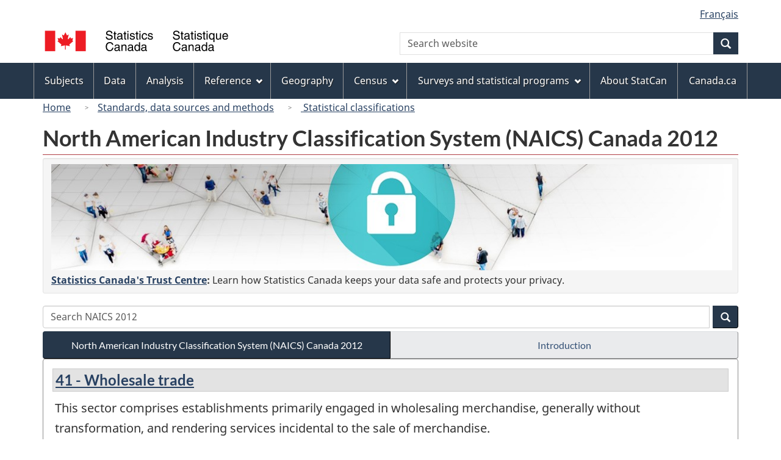

--- FILE ---
content_type: text/html
request_url: https://www23.statcan.gc.ca/imdb/p3VD.pl?Function=getVD&TVD=118464&CVD=118468&CPV=41899&CST=01012012&CLV=4&MLV=5&D=1
body_size: 21819
content:
<!DOCTYPE html>

<!--[if lt IE 9]><html class="no-js lt-ie9" lang="en" dir="ltr"><![endif]--><!--[if gt IE 8]><!-->
<html class="no-js" lang="en" dir="ltr">
<!--<![endif]-->

<head>
<meta charset="utf-8">
<!-- Web Experience Toolkit (WET) / BoÃ®te Ã  outils de l'expÃ©rience Web (BOEW)
     wet-boew.github.io/wet-boew/License-en.htm / wet-boew.github.io/wet-boew/Licence-fr.htm -->

<title>Display definitions - NAICS 2012 - 41899 - All other merchant wholesalers </title>
<meta name="description" content="North American Industry Classification System (NAICS) Canada 2012" />
<meta name="dcterms.creator" content="Government of Canada, Statistics Canada" />
<meta name="dcterms.title" content="Display definitions - NAICS 2012 - 41899 - All other merchant wholesalers - Title" />
<meta name="dcterms.issued" title="W3CDTF" content="2011-10-20" />
<meta name="dcterms.modified" title="W3CDTF" content="2018-03-23" />
<meta name="dcterms.subject" title="gcstc" content="none" />
<meta name="dcterms.language" title="ISO639-2" content="eng" />
<meta name="keywords" content="Classification, Classification codes, Classification systems, Industrial classification, Industry - Standard classifications" />
<meta name="STCtopic" content="Reference" />
<meta name="STCtopicID" content="4017" />
<meta name="STCsubtopic" content="Classification systems and concordances" />
<meta name="STCsubtopicID" content="4013" />
<meta name="STCtype" content="Classifications" />
<meta content="width=device-width,initial-scale=1" name="viewport" />

<!--START css.htm -->

<meta property="dcterms:service" content="StatCan"/> 
<meta property="dcterms:accessRights" content="2"/>

<link href="/wet-boew4b/assets/favicon.ico" rel="icon" type="image/x-icon">
<link rel="stylesheet" href="/wet-boew4b/css/wet-boew.min.css">
<script src="/wet-boew4b/js/jquery.min.js"></script>

<link rel="stylesheet" href="/wet-boew4b/css/theme.min.css">
<link rel="stylesheet" href="/wet-boew4b/css/statcan.css">
<link rel="stylesheet" href="/wet-boew4b/invitation-manager/Overlay.css"> 

<noscript><link rel="stylesheet" href="/wet-boew4b/css/noscript.min.css" /></noscript>
<!-- Adobe Analytics RUN --><script src="//assets.adobedtm.com/be5dfd287373/0127575cd23a/launch-f7c3e6060667.min.js"></script>
<!-- Adobe Analytics v10 --><!--script src="//assets.adobedtm.com/be5dfd287373/8f0ead8a37e7/launch-09394abc039d.min.js"></script-->

<script>dataLayer1 = [];</script>

<!-- CustomScriptsCSSStart -->
<link rel="stylesheet" href="/wet-boew4b/imdb-templates/imdb-standards.css" />
<!-- CustomScriptsCSSEnd -->

<!--END css.htm -->

</head>

<body vocab="http://schema.org/" typeof="WebPage">

<ul id="wb-tphp">
<li class="wb-slc">
<a class="wb-sl" href="#wb-cont">Skip to main content</a>
</li>
<li class="wb-slc visible-sm visible-md visible-lg">
<a class="wb-sl" href="#wb-info">Skip to "About this site"</a>
</li>
</ul>
<header role="banner">
<div id="wb-bnr" class="container">
<section id="wb-lng" class="visible-md visible-lg text-right">
<h2 class="wb-inv">Language selection</h2>
<div class="row">
<div class="col-md-12">
<ul class="list-inline margin-bottom-none">
<li><a lang="fr" href="
/imdb/cgi-bin/change.cgi
">Fran&#231;ais</a></li>
</ul>
</div>
</div>
</section>
<div class="row">
<div class="brand col-xs-8 col-sm-9 col-md-6">
<a href="https://www.statcan.gc.ca/en/start" property="URL"><img src="/wet-boew4b/assets/sig-blk-en.svg" alt="Statistics Canada"><span class="wb-inv"> / <span lang="fr">Statistique Canada</span></span></a>
</div>
<section class="wb-mb-links col-xs-4 col-sm-3 visible-sm visible-xs" id="wb-glb-mn">
<h2>Search and menus</h2>
<ul class="list-inline text-right chvrn">
<li><a href="#mb-pnl" title="Search and menus" aria-controls="mb-pnl" class="overlay-lnk" role="button"><span class="glyphicon glyphicon-search"><span class="glyphicon glyphicon-th-list"><span class="wb-inv">Search and menus</span></span></span></a></li>
</ul>
<div id="mb-pnl"></div>
</section>

<section id="wb-srch" class="col-xs-6 text-right visible-md visible-lg">
<h2 class="wb-inv">Search</h2>
<form action="https://www.statcan.gc.ca/search/results/site-search" method="get" name="cse-search-box" role="search" class="form-inline">
<div class="form-group wb-srch-qry">
<label for="wb-srch-q" class="wb-inv">Search website</label>
<input type="hidden" name="fq" value="stclac:2" />
<input id="wb-srch-q" list="wb-srch-q-ac" class="wb-srch-q form-control" name="q" type="search" value="" size="27" maxlength="150" placeholder="Search website">
<datalist id="wb-srch-q-ac">
</datalist>
</div>
<div class="form-group submit">
<button type="submit" id="wb-srch-sub" class="btn btn-primary btn-small" name="wb-srch-sub"><span class="glyphicon-search glyphicon"></span><span class="wb-inv">Search</span></button>
</div>
</form>
</section>
</div>
</div>

<nav role="navigation" id="wb-sm" class="wb-menu visible-md visible-lg" data-trgt="mb-pnl" data-ajax-replace="/wet-boew4b/ajax/sitemenu-en.html" typeof="SiteNavigationElement">
	<div class="container nvbar">
		<h2 class="wb-inv">Topics menu</h2>
		<div class="row">
			<ul class="list-inline menu">
				<li><a href="https://www150.statcan.gc.ca/n1/en/subjects?MM=1">Subjects</a></li>
				<li><a href="https://www150.statcan.gc.ca/n1/en/type/data?MM=1">Data</a></li>
				<li><a href="https://www150.statcan.gc.ca/n1/en/type/analysis?MM=1">Analysis</a></li>
				<li><a href="https://www150.statcan.gc.ca/n1/en/type/reference?MM=1">Reference</a></li>
				<li><a href="https://www.statcan.gc.ca/en/geography?MM=1">Geography</a></li>
				<li><a href="https://www.statcan.gc.ca/en/census?MM=1">Census</a></li>
				<li><a href="https://www.statcan.gc.ca/en/surveys?MM=1">Surveys and statistical programs</a></li>
				<li><a href="https://www.statcan.gc.ca/en/about/statcan?MM=1">About StatCan</a></li>
				<li><a href="https://www.canada.ca/en.html">Canada.ca</a></li>
			</ul>
		</div>
	</div>
</nav>

<nav role="navigation" id="wb-bc" class="" property="breadcrumb">
	<div class="container">
		<div class="row">

<!-- Breadcrumb trail START-->

<ol class="breadcrumb">
<li><a href="http://www.statcan.gc.ca/start-debut-eng.html">Home</a></li>
<li><a href="https://www.statcan.gc.ca/eng/concepts/index">Standards, data sources and methods</a></li>
<li><a href="http://www.statcan.gc.ca/eng/concepts/index?MM="> Statistical classifications</a></li>
</ol>

</div>
</div>
</nav>
</header>

<main role="main" property="mainContentOfPage" class="container">
<!-- Breadcrumb trail END-->

<h1 property="name" id="wb-cont">North American Industry Classification System &#40;NAICS&#41; Canada 2012</h1>
<div class="hidden-print mrgn-tp-sm">
    <form id="mainForm" class="form-horizontal" action="https://www.statcan.gc.ca/search/results/module-search" accept-charset="utf-8" method="get">
    <input type='hidden' name='mc' id='srcQuery' value='101naics2012'/>
	
	<div class="well well-sm">
		<p class="mrgn-bttm-sm"><a href=https://www.statcan.gc.ca/eng/trust?utm_source=statcan&utm_medium=banner&utm_campaign=trust-confiance_2019 title=Statistics Canada&#39s Trust Centre><img alt=A century of trust, safety, facts class="img-responsive" src=https://www.statcan.gc.ca/sites/default/files/trust-banner-1140x150-eng.jpg /></a></p>
		<p class="mrgn-bttm-0"><strong><a href=https://www.statcan.gc.ca/eng/trust?utm_source=statcan&utm_medium=banner&utm_campaign=trust-confiance_2019>Statistics Canada&#39s Trust Centre</a>:</strong>  Learn how Statistics Canada keeps your data safe and protects your privacy.</p>
	</div>
	
    <div id="searchInput" class="mrgn-tp-0 mrgn-bttm-sm input-group col-md-12">
    
      <input class="form-control" type="text" value="" id="search" name="q" title="Search NAICS 2012 - Type a term in the search box and activate the search button." placeholder="Search NAICS 2012">

      <span class="input-group-btn">
        <button class="btn btn-primary btn-small" id="wb-srch-sub" type="submit">
          <span class="glyphicon glyphicon-search"></span>
          <span class="wb-inv"></span>
        </button>
      </span>
      
    </div>
    </form>
  </div>
<div class="btn-group btn-group-justified hidden-xs hidden-print" role="group">
<a class="btn btn-default btn-primary" href="https://www23.statcan.gc.ca/imdb/p3VD.pl?Function=getVD&amp;TVD=118464">North American Industry Classification System &#40;NAICS&#41; Canada 2012</a>

<a class="btn btn-default" href="//www.statcan.gc.ca/eng/subjects/standard/naics/2012/introduction">Introduction </a>
</div>
<div class="visible-xs mrgn-bttm-sm row active-nav hidden-print">
<div class="col-xs-12"><a class="btn btn-block btn-primary" href="https://www23.statcan.gc.ca/imdb/p3VD.pl?Function=getVD&amp;TVD=118464">North American Industry Classification System &#40;NAICS&#41; Canada 2012</a></div>

<div class="col-xs-12"><a class="btn btn-block btn-default" href="//www.statcan.gc.ca/eng/subjects/standard/naics/2012/introduction">Introduction </a></div>
</div>


<!-- Open Content panel -->

<div class="panel panel-default mrgn-tp-0 mrgn-bttm-md">

<!-- Open body panel -->

<div class="panel-body">

<h2 class="bg-def-1"><a href="https://www23.statcan.gc.ca/imdb/p3VD.pl?Function=getVD&amp;TVD=118464&amp;CVD=118465&amp;CPV=41&amp;CST=01012012&amp;CLV=1&amp;MLV=5">41 - Wholesale trade</a></h2>
<p>This sector comprises establishments primarily engaged in wholesaling merchandise&#44; generally without transformation&#44; and rendering services incidental to the sale of merchandise&#46; <br><br>The wholesaling process is an intermediate step in the distribution of goods&#46; Many wholesalers are organized to sell merchandise in large quantities to retailers&#44; and business and institutional clients&#46; However&#44; some wholesalers&#44; in particular those that supply non&#45;consumer capital goods&#44; sell merchandise in single units to final users&#46; <br><br>Sales of capital goods or durable non&#45;consumer goods used in the production of goods and services&#44; such as farm machinery and equipment&#44; heavy duty trucks&#44; and industrial machinery&#44; are always included in wholesale trade&#46;<br><br>Wholesalers sell merchandise to other businesses and normally operate from a warehouse or office&#46; These warehouses and offices are characterized by having little or no display of merchandise&#46; In addition&#44; neither the design nor the location of the premises is intended to solicit walk&#45;in traffic&#46; Wholesalers do not normally use advertising directed to the general public&#46; Customers are generally reached initially via telephone&#44; in&#45;person marketing&#44; or by specialized advertising that may include Internet and other electronic means&#46; Follow&#45;up are either vendor&#45;initiated or client initiated&#44; generally based on previous sales&#44; and typically exhibit strong ties between sellers and buyers&#46; <br><br>This sector comprises two main types of wholesalers&#58; merchant wholesalers that sell goods on own account and wholesale electronic markets&#44; agents&#44; and brokers that arrange sales and purchases for others generally for a commission or fee&#46; <br><br>Merchants wholesalers<br><br>Merchant wholesalers buy and sell merchandise on their own account&#44; that is&#44; they take title to the goods they sell&#46; They generally operate from warehouse or office locations and they may ship from their own inventory or arrange for the shipment of goods directly from the supplier to the client&#46; In addition to the sale of goods&#44; they may provide&#44; or arrange for the provision of&#44; logistics&#44; marketing and support services&#44; such as packaging and labelling&#44; inventory management&#44; shipping&#44; handling of warranty claims&#44; in&#45;store or co&#45;op promotions&#44; and product training&#46; <br><br>Merchants wholesalers are known by a variety of trade designations depending on their relationship with suppliers or customers&#44; or the distribution method they employ&#46; Examples include wholesale merchants&#44; wholesale distributors&#44; drop shippers&#44; rack&#45;jobbers&#44; import&#45;export merchants&#44; and banner wholesalers&#46;<br><br>Included as merchant wholesalers are sales branches or offices &#40;but not retail stores&#41; maintained by manufacturing&#44; refining&#44; or mining enterprises apart from their plants or mines for the purpose of marketing their products&#46;<br><br>Merchant wholesalers also include factoryless good producers &#40;FGPs&#41; that completely outsource the transformation process but do not own the input materials&#46; These units are in fact buying the completed good from the producer with the intention to resell it&#46; These units may design the goods being manufactured&#44; and may have some say in the manufacturing process&#46; On the other hand&#44; FGPs that completely outsource the transformation process but own the inputs are classified to the manufacturing sector&#46;<br><br>The first eight subsectors of wholesale trade comprise merchant wholesalers&#46; The grouping of these establishments into industry groups and industries is based on the merchandise line or lines supplied by the wholesaler&#46;<br><br>Business&#45;to business electronic markets&#44; and agents and brokers<br><br>Business&#45;to business electronic markets&#44; and wholesale trade agents and brokers arrange for the purchase or sale of goods owned by others&#44; generally for a commission or fee&#46; They are known as business&#45;to&#45;business &#40;B2B&#41; electronic markets&#44; wholesale trade agents and brokers&#44; commission merchants&#44; import&#45;export agents and brokers&#44; auction companies&#44; and manufacturer&#39;s representatives&#46; These establishments operate from offices and generally do not own or handle the goods they sell&#46;</p>
<h3 class="bg-def-2"><a href="https://www23.statcan.gc.ca/imdb/p3VD.pl?Function=getVD&amp;TVD=118464&amp;CVD=118466&amp;CPV=418&amp;CST=01012012&amp;CLV=2&amp;MLV=5">418 - Miscellaneous merchant wholesalers<sup>CAN</sup></a></h3>
<p>This subsector comprises establishments&#44; not classified to any other subsector&#44; primarily engaged in wholesaling merchandise&#44; such as recyclable materials&#44; paper&#44; paper products and disposable plastic products&#44; agricultural supplies&#44; chemicals and allied products&#44; logs and wood chips&#44; minerals&#44; ores and precious metals&#44; and second&#45;hand goods &#40;except machinery and automotive&#41;&#46;</p>
<ul class="list-bullet-none"><li class="list-unstyled"><p class="margin-bottom-none"><strong>Exclusion(s)</strong></p>
<ul><!-- Element list Bullet 20-->
<li>wholesaling used automotive parts and accessories (See 415  Motor vehicle and motor vehicle parts and accessories merchant wholesalers)</li>
<li>wholesaling used machinery (See 417  Machinery&#44; equipment and supplies merchant wholesalers)</li>
</ul><!-- Close VM_Description_Type -->
</ul>
<h4 class="bg-def-3"><a href="https://www23.statcan.gc.ca/imdb/p3VD.pl?Function=getVD&amp;TVD=118464&amp;CVD=118467&amp;CPV=4189&amp;CST=01012012&amp;CLV=3&amp;MLV=5">4189 - Other miscellaneous merchant wholesalers<sup>CAN</sup></a></h4>
<p>This industry group comprises establishments&#44; not classified to any other industry group&#44; primarily engaged in wholesaling logs&#44; wood chips&#44; minerals&#44; ores and concentrates&#44; precious metals&#44; second&#45;hand goods and other products&#46;</p>
<h5 class="bg-def-4"><a href="https://www23.statcan.gc.ca/imdb/p3VD.pl?Function=getVD&amp;TVD=118464&amp;CVD=118468&amp;CPV=41899&amp;CST=01012012&amp;CLV=4&amp;MLV=5">41899 - All other merchant wholesalers</a></h5>
<p>This industry comprises establishments&#44; not classified to any other industry&#44; primarily engaged in wholesaling a single line of products&#59; and establishments primarily engaged in wholesaling a diversified line of merchandise&#44; where no line is sufficiently important to constitute a primary activity&#46;</p>
<h6 class="bg-def">418990 - All other merchant wholesalers<sup>CAN</sup></h6>
<p>This Canadian industry comprises establishments&#44; not classified to any other Canadian industry&#44; primarily engaged in wholesaling a single line of products&#59; and establishments primarily engaged in wholesaling a diversified line of merchandise&#44; where no line is sufficiently important to constitute a primary activity&#46;</p>
<ul class="list-bullet-none"><li class="list-unstyled"><p class="margin-bottom-none"><strong>Illustrative example(s)</strong></p>
<ul><!-- Element list Bullet 20-->
<li>awnings&#44; tents and sails&#44; wholesale</li>
<li>fuel&#44; coal and coke&#44; wholesale</li>
<li>leather goods &#40;except footwear&#41;&#44; wholesale</li>
<li>mobile homes&#44; wholesale</li>
<li>monuments and grave markers&#44; wholesale</li>
<li>musical instruments&#44; accessories and supplies&#44; wholesale</li>
<li>oils and greases&#44; animal or vegetable&#44; wholesale</li>
<li>pet supplies &#40;except pet food&#41;&#44; wholesale</li>
<li>rope&#44; binder twine and string&#44; wholesale</li>
<li>wood pulp&#44; wholesale</li>
</ul><!-- Close VM_Description_Type -->
<p><a href="p3VD.pl?Function=getAllExample&amp;TVD=118464&amp;CVD=118471&amp;CPV=418990&amp;CST=01012012&amp;CLV=5&amp;MLV=5&amp;V=77600&amp;VST=01012012" title="All examples - All other merchant wholesalers">All examples</a></p>
</ul>


</div><!-- Close panel-body -->

</div><!-- Close panel -->

<!-- ContentEnd -->

<div class="pagedetails">
	<dl id="wb-dtmd">
		<dt>Date modified:&#32;</dt>
		<dd><time property="dateModified">
2018-03-23
</time></dd>
	</dl>
</div>
</main>

<footer id="wb-info">
	<h2 class="wb-inv">About this site</h2>
	<div class="gc-contextual">
		<div class="container">
			<nav>
				<h3>Statistics Canada</h3>
				<ul class="list-unstyled colcount-sm-2 colcount-md-3">
					<li><a href="https://www.statcan.gc.ca/en/reference/refcentre/index">Contact StatCan</a></li>
					<li><a href="https://www.statcan.gc.ca/en/trust">Trust Centre</a></li>
				</ul>
			</nav>
		</div>
	</div>
	<div class="gc-main-footer">
		<div class="container">
			<nav>
				<h3>Government of Canada</h3>
				<ul class="list-unstyled colcount-sm-2 colcount-md-3">
					<li><a href="https://www.canada.ca/en/contact.html">All contacts</a></li>
					<li><a href="https://www.canada.ca/en/government/dept.html">Departments and agencies</a></li>
					<li><a href="https://www.canada.ca/en/government/system.html">About government</a></li>
				</ul>
				<h4><span class="wb-inv">Themes and topics</span></h4>
				<ul class="list-unstyled colcount-sm-2 colcount-md-3">
					<li><a href="https://www.canada.ca/en/services/jobs.html">Jobs</a></li>
					<li><a href="https://www.canada.ca/en/services/immigration-citizenship.html">Immigration and citizenship</a></li>
					<li><a href="https://travel.gc.ca/">Travel and tourism</a></li>
					<li><a href="https://www.canada.ca/en/services/business.html">Business</a></li>
					<li><a href="https://www.canada.ca/en/services/benefits.html">Benefits</a></li>
					<li><a href="https://www.canada.ca/en/services/health.html">Health</a></li>
					<li><a href="https://www.canada.ca/en/services/taxes.html">Taxes</a></li>
					<li><a href="https://www.canada.ca/en/services/environment.html">Environment and natural resources</a></li>
					<li><a href="https://www.canada.ca/en/services/defence.html">National security and defence</a></li>
					<li><a href="https://www.canada.ca/en/services/culture.html">Culture, history and sport</a></li>
					<li><a href="https://www.canada.ca/en/services/policing.html">Policing, justice and emergencies</a></li>
					<li><a href="https://www.canada.ca/en/services/transport.html">Transport and infrastructure</a></li>
					<li><a href="https://international.gc.ca/world-monde/index.aspx?lang=eng">Canada and the world</a></li>
					<li><a href="https://www.canada.ca/en/services/finance.html">Money and finance</a></li>
					<li><a href="https://www.canada.ca/en/services/science.html">Science and innovation</a></li>
					<li><a href="https://www.canada.ca/en/services/indigenous-peoples.html">Indigenous peoples</a></li>
					<li><a href="https://www.canada.ca/en/services/veterans.html">Veterans and military</a></li>
					<li><a href="https://www.canada.ca/en/services/youth.html">Youth</a></li>
				</ul>
			</nav>
		</div>
	</div>
	<div class="gc-sub-footer">
		<div class="container d-flex align-items-center">
			<nav>
				<h3 class="wb-inv">Government of Canada Corporate</h3>
				<ul>
					<li><a href="https://www.canada.ca/en/social.html">Social media</a></li>
					<li><a href="https://www.canada.ca/en/mobile.html">Mobile applications</a></li>
					<li><a href="https://www.canada.ca/en/government/about.html">About Canada.ca</a></li>
					<li><a href="https://www.statcan.gc.ca/en/terms-conditions">Terms and conditions</a></li>
					<li><a href="https://www.statcan.gc.ca/en/reference/privacy">Privacy</a></li>
				</ul>
			</nav>
			<div class="wtrmrk align-self-end">
				<img src="/wet-boew4b/assets/wmms-blk.svg" alt="Symbol of the Government of Canada">
			</div>
		</div>
	</div>
</footer>

<!--[if gte IE 9 | !IE ]><!-->
<script src="/wet-boew4b/js/wet-boew.min.js"></script>
<script src="/wet-boew4b/js/theme.min.js"></script>
<!--<![endif]-->
<!--[if lt IE 9]>
<script src="/wet-boew4b/js/ie8-wet-boew2.min.js"></script>
<![endif]-->
<!-- InvitationManager -->
<script src="/wet-boew4b/invitation-manager/Overlay.js"></script>
<script src="/wet-boew4b/invitation-manager/InvitationManager.js"></script>
<!-- End InvitationManager -->
<script type="text/javascript">_satellite.pageBottom();</script>
<!-- CustomScriptsJSStart -->
<!-- CustomScriptsJSEnd -->

</body>
</html>
